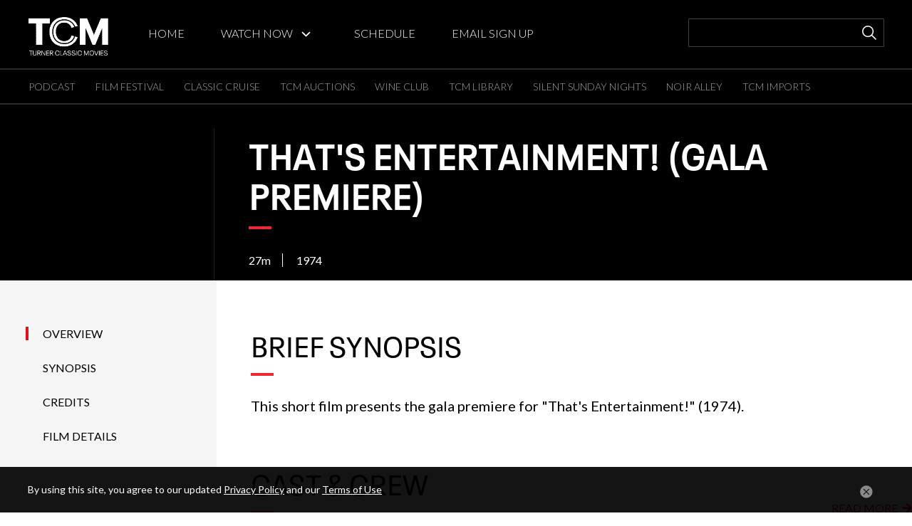

--- FILE ---
content_type: application/x-javascript;charset=utf-8
request_url: https://sanalytics.tcm.com/id?d_visid_ver=5.0.1&d_fieldgroup=A&mcorgid=7FF852E2556756057F000101%40AdobeOrg&mid=70004589000578802286814602668489766684&ts=1762690261982
body_size: -43
content:
{"mid":"70004589000578802286814602668489766684"}

--- FILE ---
content_type: image/svg+xml
request_url: https://prod-images.tcm.com/img/global/search-bar-icon-white.svg
body_size: 183
content:
<svg xmlns="http://www.w3.org/2000/svg" width="40" height="40" viewBox="0 0 40 40">
    <g fill="#FFF" fill-rule="nonzero">
        <path d="M18.134 26.19a8.095 8.095 0 1 1 8.056-8.087 8.085 8.085 0 0 1-8.056 8.087zm0-14.622a6.533 6.533 0 1 0 6.495 6.535 6.522 6.522 0 0 0-6.495-6.535z"/>
        <path d="M22.381 23.519l1.133-1.138L30 28.861 28.867 30z"/>
    </g>
</svg>
